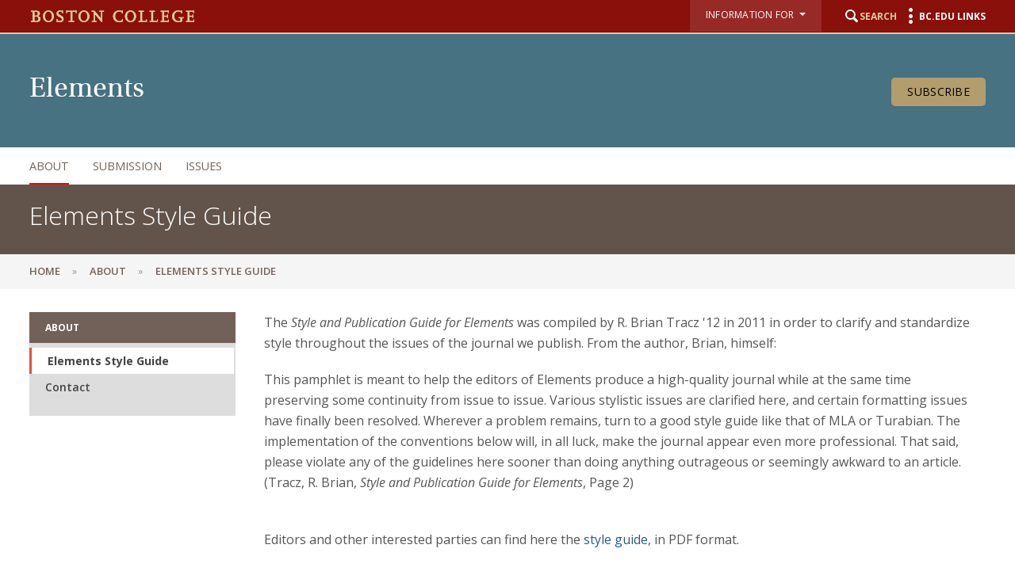

--- FILE ---
content_type: text/html;charset=utf-8
request_url: https://www.bc.edu/content/bc-web/academics/sites/elements/about/elements-style-guide.html
body_size: 7409
content:
<!doctype html>



<html xmlns="http://www.w3.org/1999/xhtml" lang="en">
<head>


    <meta http-equiv="content-type" content="text/html; charset=UTF-8"/>
    
    
    <meta name="format-detection" content="telephone=yes"/>
    <meta name="google-site-verification" content="i8bdijh906kALmwE1M_3na6xykjubAXf6JclLOZZl9E"/>
    

    <meta name="viewport" content="initial-scale=1.0,width=device-width"/>
    <script defer="defer" type="text/javascript" src="/.rum/@adobe/helix-rum-js@%5E2/dist/rum-standalone.js"></script>
<link rel="canonical" href="https://www.bc.edu/bc-web/academics/sites/elements/about/elements-style-guide.html"/>

    
    
    
<script src="/etc/designs/bc-web/jquerylibs.lc-b5c928743c86b0920f915e9221cd7237-lc.min.js"></script>



    

    <script src="//cdnjs.cloudflare.com/ajax/libs/modernizr/2.8.2/modernizr.min.js" async></script>
    
    <link rel="stylesheet" type="text/css" href="//ajax.aspnetcdn.com/ajax/bootstrap/3.3.2/css/bootstrap.min.css"/>
    <script src="//ajax.aspnetcdn.com/ajax/bootstrap/3.3.2/bootstrap.min.js"></script>


    
    
    
    
    
<link rel="stylesheet" href="/etc/designs/bc-web/clientlibs.lc-f010e10cfe4f3c77a0d54b43e0446fca-lc.min.css" type="text/css">



    
    <!--<link rel="stylesheet" href="https://use.typekit.net/dvg4dao.css">-->
    <link rel="stylesheet" href="https://use.typekit.net/xjj4ver.css"/>
    <link rel="stylesheet" href="https://fonts.googleapis.com/css?family=Open+Sans:300italic,400italic,600italic,700italic,800italic,400,300,600,700,800%7COpen+Sans+Condensed:300italic,700,300%7CPlayfair+Display:400,700%7CRaleway:300,300i,400,400i,700,700i"/>
    <link rel="icon" type="image/x-icon" href="/etc/designs/bc-web/favicon.ico"/>
    <link rel="shortcut icon" type="image/x-icon" href="/etc/designs/bc-web/favicon.ico"/>
    <link rel="apple-touch-icon" href="/etc/designs/bc-web/favicon-apple-touch.ico" sizes="152x152"/>

    <title>Style Guide - Elements - Boston College</title>

    
<script>
//Handle default GTM and new GTM Id
(function(){
	var gtmId ='';
	if (gtmId==''||gtmId==null){
		GTM_script(window,document,'script','dataLayer','GTM-W3J43V');
	} 
	else {
		GTM_script(window,document,'script','dataLayer',gtmId);
	}
})()

//GTM script function
function GTM_script(w,d,s,l,i){w[l]=w[l]||[];w[l].push({'gtm.start':
new Date().getTime(),event:'gtm.js'});var f=d.getElementsByTagName(s)[0],
j=d.createElement(s),dl=l!='dataLayer'?'&l='+l:'';j.async=true;j.src=
'//www.googletagmanager.com/gtm.js?id='+i+dl;f.parentNode.insertBefore(j,f);
};

</script>

    
    


    <script src="/etc/designs/bc-web/js/emergency.js" async></script>
    

    
        <script async="async" src="https://apply.bc.edu/ping">/**/</script>
    

    <!-- Facebook Pixel Code -->
    <script>
    	!function(f,b,e,v,n,t,s)
    	{if(f.fbq)return;n=f.fbq=function()
    	{n.callMethod? n.callMethod.apply(n,arguments):n.queue.push(arguments)};
    	if(!f._fbq)f._fbq=n;n.push=n;n.loaded=!0;n.version='2.0';
    	n.queue=[];t=b.createElement(e);t.async=!0;
    	t.src=v;s=b.getElementsByTagName(e)[0];
    	s.parentNode.insertBefore(t,s)}(window, document,'script',
        'https://connect.facebook.net/en_US/fbevents.js');
    	fbq('init', '123663139718402');
    	fbq('track', 'PageView');
    </script>
    <noscript>
        <img height="1" width="1" style="display:none" src="https://www.facebook.com/tr?id=123663139718402&ev=PageView&noscript=1"/>
    </noscript>
    <!-- End Facebook Pixel Code -->
    

<meta property="og:locale" content="en_US"/>
<meta property="og:site_name" content="Boston College"/>


</head>

<body>
    
<noscript><iframe title="Google Tag Manager" src="//www.googletagmanager.com/ns.html?id=GTM-W3J43V" height="0" width="0" style="display:none;visibility:hidden"></iframe></noscript>

    
        <!-- Emergency Banner -->
        <div id="emergency_bar" style="display: none;">
            <div id="emergency_message">
            </div>
        </div>

        <div id="skip" class="access-content">
            <a href="#mainNav">Skip to main navigation</a>
            <a href="#pagecontent">Skip to main content</a>
        </div>
        
        
        <div class="admin-dept nonhomepage">
    <div class="skin-wrap int-wrap school-wrap nohero">
        <header class="navbar" role="banner"><div class="top-bar"><div class="container-fluid">
    <div class="row">
        <div class="utility-left col-lg-6 col-md-5 col-sm-10">
            <div class="bc-wordmark">
                <a href="/content/bc-web.html">
                    <img src="/etc/designs/bc-web/images/dept-bcLogo.png" alt="Boston College logo"/>
                </a>
            </div>
            <div class="bc-office">
                <a href="#"><div class="officeHome hidden-sm hidden-xs"></div></a>
            </div>
            <div class="mobiletitle col-sm-6 col-xs-7 hidden-lg hidden-md">
                <a href="#"></a>
            </div>
        </div>
        <div class="col-lg-6 col-md-7 col-sm-5 col-xs-12 utility-right">
            
            <nav class="nav navbar-nav navbar-right utility utility-top-adjust">
                

                
                    <style>
                        .utility-bar .nav.utility li.search {
                            margin-left: 20px !important;
                           }
                    </style>
                    <ul class="nav navbar-nav" role="presentation" aria-label="audience menu">
                        
                            <li class="dropNav">

                                <div class="bc-link-button-wcmode">
                                    <div class="btn-group">
                                        <div type="button" class="btn btn-utility-audience dropdown-toggle btn" data-toggle="dropdown">
                                            <div class="utility-audience-label">Information For&nbsp;&nbsp;<span class="caret-holder"></span><span class="caret"></span>
                                            <br/><span class="open-caret"></span></div>
                                        </div>
                                        <ul class="dropdown-menu information-for">
                                            <li><a href="/content/bc-web/resources/for-students.html">Students</a></li>
                                        
                                            <li><a href="/content/bc-web/offices/studentaffairs/sites/parents-families.html">BC Parents &amp; Families</a></li>
                                        
                                            <li><a href="/content/bc-web/resources/for-alumni.html">Alumni</a></li>
                                        
                                            <li><a href="/content/bc-web/resources/for-faculty-staff.html">Faculty &amp; Staff</a></li>
                                        </ul>
                                    </div>
                                </div>
                            </li>
                        
                        <li class="search"><a href="#" class="icon-search"><span class="hidden-xs">Search</span></a></li>
                        <li class="menu"><a href="#" class="icon-menu"><span class="hidden-xs">BC.edu Links</span></a></li>
                    </ul>
                

            </nav>
        </div>
    </div>
</div>

</div>
<div class="mobile-bar hidden-lg hidden-md blue-bg">
    <div class="container-fluid">
        <div class="row">           

            <div class="col-sm-12 col-xs-12 hidden-lg hidden-md">
                
                    <a href="/content/bc-web/academics/sites/elements.html">
                        <div class="mobile-dept-title">
                        </div>
                    </a>
                
                
                <a href="#" class="icon-hamburger">
                    <div class="menulabel">Menu </div>
                    <span class="sr-only">Main Nav</span>
                </a>
            </div>
        </div>
    </div>
</div>
<div class="nav-wrap">

    <div class="color-field blue-bg">
        <div class="container-fluid">
            <div class="row">
                <div class="col-md-12">
                    <div class="navbar-header">
                        <div class="deptLogo">
    <a href="/content/bc-web/academics/sites/elements.html">
        <div class="deptHomeName">
            <div class="deptHome">Elements</div>
        </div>
    </a>


<a class="hidden-sm hidden-xs btn btn-gold2-maroon" href="/content/bc-web/academics/sites/elements/about/contact.html#subscribe">Subscribe</a>
</div>
                    </div>
                </div>
            </div>
        </div>
    </div>
    <div class="container-fluid">
        <div class="row">
            <div class="col-md-12 col-sm-12"><!--<a href="#" class="icon-hamburger"><span class="menulabel">Menu </span><span class="sr-only">Main Nav</span></a>-->
<div class="mobile-bread">
    <a href="#" class="back icon-arrow-left">Back</a>
    <a href="/content/bc-web.html" class="home icon-arrow-left">Back</a>
</div>
<a href="#" class="close icon-close"><span class="sr-only">Close</span></a>
<!--[if IE 8]><div class="ie8-mainNav"><![endif]-->
<nav class="yamm nav navbar-right navbar-nav" id="mainNav" role="navigation" tabindex="0">

    <ul class="nav navbar-nav">
        <li class="active ">
            <a href="/content/bc-web/academics/sites/elements/about.html">About</a>
            <div class="dropdown ">
                <div class="container-fluid">
                    <div class="row">
                        <div class="col-md-12">
                            <ul class="subnav">
                                <li>
                                    <a href="/content/bc-web/academics/sites/elements/about.html">Overview</a>
                                </li>
                                
                                <li class="current">
                                    <a href="/content/bc-web/academics/sites/elements/about/elements-style-guide.html">Elements Style Guide</a>
                                    
                                </li>
                                
                                <li>
                                    <a href="/content/bc-web/academics/sites/elements/about/contact.html">Contact</a>
                                    
                                </li>
                                
                            </ul>
                        </div>
                        
                        
                    </div>
                </div>
            </div>
        </li>
    
        <li class=" ">
            <a href="/content/bc-web/academics/sites/elements/submission.html">Submission</a>
            
        </li>
    
        <li class=" ">
            <a href="/content/bc-web/academics/sites/elements/issues.html">Issues</a>
            
        </li>
    </ul>

</nav>

<div class="mobile-button">
    <a class="btn btn-gold2-maroon hidden-lg hidden-md" href="/content/bc-web/academics/sites/elements/about/contact.html#subscribe">Subscribe</a>
</div>

<!--[if IE 8]></div><![endif]-->
<a href="#" class="close close-bottom icon-close"><span class="sr-only">Close</span></a>

<script>
    //$(document).ready(function() {
    $(window).load(function() {
        var $navButton = $('.icon-hamburger');
        var $navWrap = $('header .nav-wrap');
        var $bulkWrap = $('.bulk-wrap');
        var $breadHome = $('header .nav-wrap .mobile-bread .home');
        var $breadBack = $('header .nav-wrap .mobile-bread .back');
        var $navClose = $('header .nav-wrap .close, header .nav-wrap .mobile-bread .home');
        var $navBack = $('header .nav-wrap .mobile-bread .back');
        var $mainNav = $('header #mainNav .navbar-nav'); // the main navigation ul
        var $sideNav = $('#sideNav .sidenav-wrap'); // side navigation
        var $newsNav = $('.news-wrap #sideNav'); // news side navigation
        var $detNav = $('.news-detail #sideNav'); //news detail navigation
        var $navCurrent = $('#mainNav li.current');
        var $lastLevel = false;
        var $currentLevel;
        var $isFourth = $('li.fourth').hasClass('current');
        var $isFifth = $('li.fifth').hasClass('current');
        var $isSixth = $('li.sixth').hasClass('current');


        if (!$mainNav.hasClass('nav-slide')){

			$mainNav.addClass('nav-slide');

			if( $navCurrent.has('.dropdown').length == 0 ){
			    $lastLevel = true;
			}

			$navCurrent.parents('.dropdown').addClass('visible push-more child'); //adds classes to all parent dropdown divs

			if ($isFourth || $isFifth || $isSixth) { //adds new class for 5th and 6th levels
                $navCurrent.closest('.dropdown.fourth').addClass('more');
			}
			if ($isFifth) { //adds new class for 5th level
                if ($('.dropdown.fifth.visible li.current.fifth').find('.dropdown').length > 0) {
                    $navCurrent.closest('.dropdown.fifth').addClass('more');
                }
			}
			if ($isSixth) {
                $navCurrent.closest('.dropdown.fifth').addClass('more');
            }

			if (!$lastLevel){

                $navCurrent.find('> .dropdown').addClass('visible');

                if ($navCurrent.closest('.dropdown').length > 0){
                    $navCurrent.find('.dropdown.visible').addClass('push-more');
                }

			}

			if ($lastLevel && !$isFifth && !$isSixth){

			    if ($navCurrent.closest('dropdown').closest('dropdown').closest('dropdown').length > 0){
                    $currentLevel = 4;
                }

                $navCurrent.closest('.dropdown').removeClass('push-more child'); //removes classes from closest parent dropdown div
                $navCurrent.addClass('lastlevel'); //adds last level to actual last item, not its parent
                $('.lastlevel').closest('.dropdown.child').addClass('push-more thislevel'); //adds class to level above last
                $('.thislevel').find('.dropdown.visible.more').addClass('push-more');
                $('.thislevel').find('.dropdown.visible.more').removeClass('more');

                if ($navCurrent.closest('.dropdown').length == 0){
                    $mainNav.removeClass('nav-slide'); //remove nav-slide if not in dropdown

                }
			}
			$breadBack.show();
			$breadHome.hide();
			heightFix();

		}

		function heightFix(){
            var theHeight;

            //replaced with the code in main.js
            /*if ($navCurrent.closest('.dropdown').length > 0) {
                theHeight = $navCurrent.closest('.dropdown').outerHeight(true);
            } else if ($navCurrent.find('.dropdown').length > 0) {
                theHeight = $navCurrent.find('.dropdown').outerHeight(true);
            } else {
                theHeight = $navCurrent.closest('#mainNav .navbar-nav').outerHeight(true);
            }
            }*/



            if ($mainNav.find('>li .dropdown').hasClass('push-more') && !$mainNav.find('>li .dropdown.push-more').hasClass('child')){
                //theHeight = $mainNav.find('.dropdown.visible ul .dropdown.visible').height();
                theHeight = $mainNav.find('.dropdown.visible.push-more').height();
            } else if ($mainNav.hasClass('nav-slide') && !$mainNav.find('>li .dropdown.push-more').hasClass('child')){
                theHeight = $mainNav.find('.dropdown.visible').height();
            } else if ($mainNav.find('>li .dropdown.push-more').hasClass('child')) {
                //theHeight = $('.dropdown.push-more.child .dropdown.push-more').outerHeight(true);
                theHeight = $navCurrent.find('.dropdown.push-more.visible').outerHeight(true);

                if($navCurrent.find('.dropdown').length == 0){
                    theHeight = $navCurrent.closest('.dropdown.push-more').outerHeight(true);
                }

                //fix so this only happens on first open. add on/off variable
                if (theHeight == null) {
                    theHeight = $('.dropdown.push-more.child .dropdown.more').outerHeight(true);
                }
            }
            else {
                theHeight = $mainNav.closest('#mainNav .navbar-nav').outerHeight(true);
            }




            theHeight = theHeight + 50;
            $mainNav.closest('#mainNav').height(theHeight);
          
        }

        $('.icon-hamburger').click( function(){
            heightFix();
        });
    });
</script>

</div>
        </div>
    </div>
</div>
<div class="search-wrap"><div class="container-fluid">
    <div class="row">
        <div class="col-md-2 col-sm-12 col-xs-12">
            <a href="https://www.bc.edu/directory" class="icon-users">Directory</a>
            <a href="http://www.bc.edu/a-z/az-index.html" class="icon-list">A to Z Listing</a>
        </div>
        <div class="col-md-10 col-sm-12 col-xs-12">
            <form id="cse-search-box" action="" method="GET">
                <div class="search-form form">
                    
                    

                    
                    
                        <label>
                            <input type="radio" name="cx" value="017979566303760088717:i5wjadpvu2w" checked/>Search BC.edu
                        </label>
                    

                    <div class="form-group">

                        <label for="q" class="sr-only">Find pages or people</label>
                        
                        <input type="text" class="form-control" id="q" name="q" placeholder="Search BC.edu"/>
                        
                        <a href="#" id="school-search" class="icon-search"><span class="sr-only">Search</span></a>
                    </div>
                    <a href="#" class="icon-close"><span class="sr-only">Close</span></a>
                </div>

                <input type="hidden" name="cof" value="FORID:11"/>
                <input type="hidden" name="ie" value="UTF-8"/>
                
                <input type="hidden" name="cx" value="017979566303760088717:i5wjadpvu2w"/>

            </form>

        </div>
    </div>
</div>
<script>
    $(document).ready(function() {

        var theURI = "";
        //Radio button onchange, update the placeholder text
        $('#cse-search-box input[name="cx"]').change(function() {
            if (this.value == '017979566303760088717:i5wjadpvu2w'){
                $('#cse-search-box input[name="q"]').attr('placeholder', 'Search BC.edu');
                theURI = "/content/bc-web/search";
            }
            else{
                $('#cse-search-box input[name="q"]').attr('placeholder', "");
            }
        })
        //Default bc.edu search
        if ($('#cse-search-box input[name="cx"]:checked').val() == '017979566303760088717:i5wjadpvu2w'){
            theURI = "/content/bc-web/search";
        }
        //Click on "search"
        $('a#school-search').click(function() {
            //Get the action search url of the school
            //var theURI = "";
            theURI = theURI +'.html';
            $('#cse-search-box').attr('action',theURI);
            $('#cse-search-box').submit();

            return false;
        });
        //keypress
        $('#cse-search-box').keypress(function(e){
            if(e.which == 13)
                $('a#school-search').click();
        })



    });


</script>
</div>
<div class="menu-wrap">
<div class="container-fluid">
    <a href="#" class="icon-close"><span class="sr-only">Close</span></a>
    <div class="clearfix"></div>
    <div class="row visible-sm visible-xs">
        <div class="col-sm-6 col-xs-12">
            <ul class="links2">
                <li><a href="/content/bc-web/admission/apply.html">Apply</a></li>
            
                <li><a href="/content/bc-web/admission/visit.html">Visit</a></li>
            
                <li><a href="/content/bc-web/offices/alumni/giving/17x001.html">Give</a></li>
            </ul>
        </div>
        <div class="col-sm-6 col-xs-12">
            <ul class="links2 alt">
                <li><a href="/content/bc-web/resources/for-students.html">Students</a></li>
            
                <li><a href="/content/bc-web/offices/studentaffairs/sites/parents-families.html">BC Parents &amp; Families</a></li>
            
                <li><a href="/content/bc-web/resources/for-alumni.html">Alumni</a></li>
            
                <li><a href="/content/bc-web/resources/for-faculty-staff.html">Faculty &amp; Staff</a></li>
            </ul>
        </div>
    </div>
</div>
<div id="bcLink" class="container">
    <div class="row">
        <div class="visible-sm visible-xs">
            <a href="#"><p>BC.EDU LINKS</p></a>
        </div>
    </div>
</div>
<div class="container-fluid">
    <div id="bcLink_content" class="row">
        <div class="col-md-5 col-xs-12">
            <div id="menuLogo" class="hidden-xs">
                <a href="/content/bc-web.html" class="logo-alt"><img src="/etc/designs/bc-web/images/logo-menu.png" alt="Boston College"/></a>
                
            </div>
            <ul class="links">
                <li><a href="/content/bc-web.html">Boston College</a></li>
            
                <li><a href="/content/bc-web/about.html">About BC</a></li>
            
                <li><a href="/content/bc-web/admission.html">Admission</a></li>
            
                <li><a href="/content/bc-web/academics.html">Academics</a></li>
            
                <li><a href="/content/bc-web/research.html">Research</a></li>
            
                <li><a href="/content/bc-web/campus-life.html">Campus Life</a></li>
            
                <li><a href="/content/bc-web/jesuit-catholic.html">Jesuit, Catholic</a></li>
            </ul>
        </div>
        <div class="col-md-7  col-xs-12">
            <div class="row">
                <div class="col-md-4 col-sm-12  col-xs-12">
                    <h4 class="hidden-xs hidden-sm">Resources</h4>
                    <ul class="resource-links">
                        <li><a href="/content/bc-web/resources/academic-calendar-r.html">Academic Calendar</a></li>
                    
                        <li><a href="/content/bc-web/sites/bc-magazine.html">BC Magazine</a></li>
                    
                        <li><a href="/content/bc-web/bcnews.html">BC News</a></li>
                    
                        <li><a href="/content/bc-web/resources/directories-r.html">Directories</a></li>
                    
                        <li><a href="/content/bc-web/resources/webcam-r.html">Webcams</a></li>
                    
                        <li><a href="/content/bc-web/resources/offices-services-resources.html">Offices, Services, Resources</a></li>
                    </ul>
                </div>
                <div class="col-md-8 col-sm-12 col-xs-12">
                    <div class="row">
                        <div class="col-md-5 col-sm-6 col-xs-12">
                            <ul class="catalog-links">
                                <li>
                                    <a class="icon-gasson" href="/content/bc-web/resources/formative-education.html">Formation</a>
                                </li>
                            
                                <li>
                                    <a class="icon-eagles" href="/content/bc-web/resources/athleitcs-r.html">Athletics</a>
                                </li>
                            
                                <li>
                                    <a class="icon-globe" href="/content/bc-web/resources/global-engagement.html">Global</a>
                                </li>
                            
                                <li>
                                    <a class="icon-list" href="/content/bc-web/resources/agora-portal-r.html">Agora Portal</a>
                                </li>
                            
                                <li>
                                    <a class="icon-new" href="/content/bc-web/resources/emergency-r.html">Emergency</a>
                                </li>
                            
                                <li>
                                    <a class="icon-users" href="/content/bc-web/resources/jobs-r.html">Jobs at BC</a>
                                </li>
                            </ul>
                        </div>
                        <div class="col-md-5 col-sm-6 col-xs-12">
                            <ul class="catalog-links">
                                <li>
                                    <a class="icon-books1" href="/content/bc-web/resources/libraries.html">Libraries</a>
                                </li>
                            
                                <li>
                                    <a class="icon-book" href="/content/bc-web/resources/bookstore.html">Bookstore</a>
                                </li>
                            
                                <li>
                                    <a class="icon-location" href="/content/bc-web/resources/maps-directions-r.html">Maps &amp; Directions</a>
                                </li>
                            
                                <li>
                                    <a class="icon-clock" href="/content/bc-web/resources/hours.html">Hours</a>
                                </li>
                            
                                <li>
                                    <a class="icon-calendar2" href="/content/bc-web/resources/events-r.html">Events</a>
                                </li>
                            
                                <li>
                                    <a class="icon-dining" href="/content/bc-web/resources/dining-r.html">BC Dining</a>
                                </li>
                            </ul>
                        </div>
                    </div>
                </div>
            </div>
        </div>
    </div>
    <a href="#" class="icon-close bottom-close"><span class="sr-only">Close</span></a>
</div>
</div>
</header>
        <div class="clearfix"></div>
        <div class="bulk-wrap nonhomepage">
    
    

    
	<div class="breadcrumb-wrap">
    <div class="container-fluid"><h1 class="mainTitle">Elements Style Guide</h1></div>
    <div class="breadcrumb-container hidden-sm hidden-xs">
        <div class="container-fluid">
            <ol class="breadcrumb">
                <li>
                    <a href="/content/bc-web/academics/sites/elements.html" class="crumb">Home</a>
                    
                </li>
            
                <li>
                    <a href="/content/bc-web/academics/sites/elements/about.html" class="crumb">About</a>
                    
                </li>
            
                <li>
                    
                    Elements Style Guide
                </li>
            </ol>
        </div>
    </div>

</div>
    
    <main role="main" id="pagecontent" tabindex="0">
        <!-- /* Hide related items */-->
        
            <!-- /* Hide sidenav */-->
            
            <!-- /* Not hide sidenav */-->
            <div class="container-fluid">                
                <div class="row showsidenav">
                    <div class="col-lg-3 col-md-3 hidden-sm hidden-xs school-side-nav-new admin-side-nav-new">
                        <div>

    <div class="container-fluid">
        <ol class="side-nav cur">
            
        
            
        
            <li class="curTitle active">
                
                <a href="/content/bc-web/academics/sites/elements/about.html" style="background-color: ">About</a>
                
                    
                
                
                    <ol>
                        <li class="sibling active">
                            <a href="/content/bc-web/academics/sites/elements/about/elements-style-guide.html">Elements Style Guide</a>
                        </li>
                    
                        <li class="sibling ">
                            <a href="/content/bc-web/academics/sites/elements/about/contact.html">Contact</a>
                        </li>
                    </ol>
                
            </li>
        </ol>
    </div>

<script type="text/javascript">
$( document ).ready(function() {

    //remove active bar from parent when child is active
    $('.school-side-nav-new ol.side-nav.cur ol li.sibling.active').parent().parent().find('>a').css(
        'border-left','none');

    //remove padding if showtile is active
    $('.showtitle').parents('div.row').siblings().css('padding','0');

});
</script></div>
                    </div>
                    <div class="col-lg-9 col-md-9 col-sm-12 col-xs-12 admin-content">

                        <div><div class="bc-text parbase section">
<div class="text-new content   None None">
    
    <p>The <em>Style and Publication Guide for Elements</em> was compiled by R. Brian Tracz &#39;12 in 2011 in order to clarify and standardize style throughout the issues of the journal we publish. From the author, Brian, himself:</p>
<p>This pamphlet is meant to help the editors of Elements produce a high-quality journal while at the same time preserving some continuity from issue to issue. Various stylistic issues are clarified here, and certain formatting issues have finally been resolved. Wherever a problem remains, turn to a good style guide like that of MLA or Turabian. The implementation of the conventions below will, in all luck, make the journal appear even more professional. That said, please violate any of the guidelines here sooner than doing anything outrageous or seemingly awkward to an article. (Tracz, R. Brian, <em>Style and Publication Guide for Elements</em>, Page 2)<br />
<br />
</p>
<p>Editors and other interested parties can find here the <a href="https://www.bc.edu/content/dam/files/research_sites/elements/elementsstyleguide.pdf">style guide</a>, in PDF format.</p>

</div>




</div>

</div>
                    </div>
                </div>
            </div>
        
        <!-- /* Show related items */ -->
        
        <div>
</div>
        <section class="scroll-section"><a href="#" id="back-to-top" title="back to top" alt="back to top">
    <span id="scrollUp">
        <span class="icon-arrow-circle-o-up"></span>
    </span>
    <span class="text-center">
        <span class="top-scroll icon-arrow-up">Back To Top</span>
    </span>
</a></section>
    </main>
</div>
        <!-- /* <div data-sly-unwrap data-sly-include="contact.html"></div> */ -->
        <footer role="contentinfo" class="school-footer">
    <div class="container-fluid high-footer">
        <div class="row">
            <div class="col-lg-4 col-md-4 col-sm-4 address-wrap col-xs-12">
                <div class="address">
                    <span class="schoolname">Elements<br/></span>
                    <span>140 Commonwealth Avenue<br/></span>
                    <span>Chestnut Hill, MA 02467<br/></span>
                    
                    
                </div>
            </div>
            <div class="col-lg-2 col-md-2 col-sm-2 col-xs-12">
                
            </div>
            <div class="col-lg-3 col-md-3 col-sm-3 col-xs-12">
                <div><div class="section"><div class="new"></div>
</div><div class="iparys_inherited"><div class="footer-par1 iparsys parsys"></div>
</div>
</div>
            </div>
            <div class="col-lg-3 col-md-3 col-sm-3 col-xs-12">
                <div><div class="section"><div class="new"></div>
</div><div class="iparys_inherited"><div class="footer-par2 iparsys parsys"></div>
</div>
</div>
            </div>
        </div>
    </div>
    <div class="low-footer">
        <div class="container-fluid">
            <div class="row  spec-col">
                <div class="col-md-3 col-sm-4 col-xs-12">
                    <a href="/content/bc-web.html"><img src="/etc/designs/bc-web/images/logo-footer.png" class="footer-logo" alt="Boston College"/></a>
                </div>
                <div class="col-md-9 col-sm-8 col-xs-12">
                    <nav class="text-right">
                        <ul>
                            <li>
                                <a href="/content/bc-web/sites/accessibility">Accessibility</a>
                            </li>
                        
                            <li>
                                <a href="/content/bc-web/sites/legal">Legal</a>
                            </li>
                        
                            <li>
                                <a href="/content/bc-web/sites/campus-safety/emergency-management">Emergency</a>
                            </li>
                        
                            <li>
                                <a href="/content/bc-web/offices/human-resources/sites/oid/Policies-and-Compliance/Notice-of-Nondiscrimination">Notice of Nondiscrimination</a>
                            </li>
                        </ul>
                    </nav>
                    <p class="copyright text-right">
                        Copyright &copy; 2026 Trustees of Boston College
                    </p>
                </div>
            </div>
        </div>
    </div>
    
    
<script src="/etc/designs/bc-web/clientlibs.lc-5c370045b047e15546ecd8e20ca39339-lc.min.js"></script>



    
    <!-- Lynch School onlineChat Popup include
         Step 1: test if it is a page under lynch school: if no, abort; if yes, next
         Step 2: test if the current page is children of /sites: if yes, abort; if no, next
         Step 3: include a line of script tag to call the chat function -->
    
    
</footer>
    </div>
</div>

        
        
        
        
        
</body>
</html>
